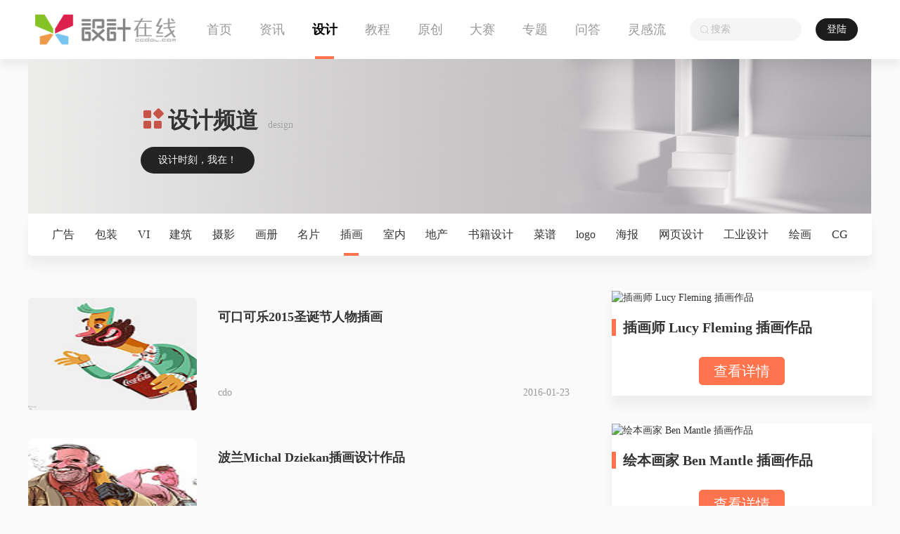

--- FILE ---
content_type: text/html
request_url: http://www.ccdol.com/sheji/chahua/index_99.html
body_size: 3911
content:
<!DOCTYPE html PUBLIC "-//W3C//DTD XHTML 1.0 Transitional//EN" "http://www.w3.org/TR/xhtml1/DTD/xhtml1-transitional.dtd">
<html xmlns="http://www.w3.org/1999/xhtml">
<head>
<meta http-equiv="Content-Type" content="text/html;charset=gb2312" />
<title>插画 - 设计在线</title>
<meta name="keywords" content="插画,插画设计" />
<meta name="description" content="介绍世界流行前沿插画设计作品" />
<link rel="stylesheet" type="text/css" href="/assets/plugs/bootstrap/css/bootstrap.css" />
<link rel="stylesheet" type="text/css" href="/skin_2021/css/public.css?1757286659" />

<script type="text/javascript" src="http://www.ccdol.com/skin_2021/js/jquery.js"></script>
<script type="text/javascript" src="http://www.ccdol.com/skin_2021/js/jquery.form.min.js"></script>
<script type="text/javascript" src="http://www.ccdol.com/assets/plugs/bootstrap/js/bootstrap.js"></script>
<script type="text/javascript" src="http://www.ccdol.com/skin_2021/extra/layer/layer.js"></script>
<script type="text/javascript" src="http://www.ccdol.com/skin_2021/js/doT.min.js"></script>
<script type="text/javascript" src="http://www.ccdol.com/skin_2021/js/public.js?1757286659"></script>
<link type="text/css" rel="stylesheet" href="/skin_2021/css/news-list.css?v=1757286659" />
</head>
<body>
<!--Header-->
<div class="header">
	<div class="wrap">
		<!--Logo-->
		<div class="logo"><a href="http://www.ccdol.com/"><img class="img" src="/skin_2021/images/logo.png"></a></div>
		
		<!--Navs-->
		<div class="navs">
			    <ul>
      <li><a href="http://www.ccdol.com/">首页</a></li>
      <li><a href="http://www.ccdol.com/hangye/">资讯</a></li>
      <li class="on"><a href="http://www.ccdol.com/sheji/">设计</a></li>
      <li><a href="http://www.ccdol.com/jiaocheng/">教程</a></li>
      <li><a href="http://www.ccdol.com/ZP/">原创</a></li>
      <li><a href="http://www.ccdol.com/events/">大赛</a></li>
      <li><a href="http://www.ccdol.com/zhuanti/">专题</a></li>
      <li><a href="http://www.ccdol.com/wenda/list_0.html">问答</a></li>
      <li><a href="http://www.ccdol.com/lingganliu/">灵感流</a></li>
    </ul>
		</div>
		
		<!--Search or Login-->
		<div class="other">
			<div class="search">
				<input type="search" class="search-keyword" placeholder="搜索">
			</div>
			
			<div class="login-info" id="loginInfo"></div>
		</div>
	</div>
</div>


<!--频道头部和栏目-->
<div class="wrap" >
	<div class="channel-top" style="background-image: url('/skin_2021/images/channel/inspiration.png');">
		<div class="title">
			<i class="ext-icon">&#xe658;</i>
			<span class="name">设计频道</span>
			<span class="alias">design</span>
		</div>
		<div class="desc">设计时刻，我在！</div>
	</div>
	
	     <ul class="channel-class many">
				<li class="">
		<a href="http://www.ccdol.com/sheji/pingmian/" data-classid="13">广告</a>
		</li>
				<li class="">
		<a href="http://www.ccdol.com/sheji/baozhuang/" data-classid="14">包装</a>
		</li>
				<li class="">
		<a href="http://www.ccdol.com/sheji/pinpai/" data-classid="15">VI</a>
		</li>
				<li class="">
		<a href="http://www.ccdol.com/sheji/huanyi/" data-classid="16">建筑</a>
		</li>
				<li class="">
		<a href="http://www.ccdol.com/sheji/sheying/" data-classid="17">摄影</a>
		</li>
				<li class="">
		<a href="http://www.ccdol.com/sheji/huace/" data-classid="33">画册</a>
		</li>
				<li class="">
		<a href="http://www.ccdol.com/sheji/mingpian/" data-classid="38">名片</a>
		</li>
				<li class="on">
		<a href="http://www.ccdol.com/sheji/chahua/" data-classid="39">插画</a>
		</li>
				<li class="">
		<a href="http://www.ccdol.com/sheji/shinei/" data-classid="40">室内</a>
		</li>
				<li class="">
		<a href="http://www.ccdol.com/sheji/dichan/" data-classid="41">地产</a>
		</li>
				<li class="">
		<a href="http://www.ccdol.com/sheji/zhuangzheng/" data-classid="42">书籍设计</a>
		</li>
				<li class="">
		<a href="http://www.ccdol.com/sheji/caipu/" data-classid="43">菜谱</a>
		</li>
				<li class="">
		<a href="http://www.ccdol.com/sheji/biaozhi/" data-classid="45">logo</a>
		</li>
				<li class="">
		<a href="http://www.ccdol.com/sheji/haibao/" data-classid="46">海报</a>
		</li>
				<li class="">
		<a href="http://www.ccdol.com/sheji/wangyesheji/" data-classid="69">网页设计</a>
		</li>
				<li class="">
		<a href="http://www.ccdol.com/sheji/gongyesheji/" data-classid="70">工业设计</a>
		</li>
				<li class="">
		<a href="http://www.ccdol.com/sheji/huihua/" data-classid="103">绘画</a>
		</li>
				<li class="">
		<a href="http://www.ccdol.com/sheji/xinrui/" data-classid="44">CG</a>
		</li>
					 </ul>
</div>

<!--列表-->
<div class="wrap mt-20 list-box">
	
	<div class="list-left">
		<div class="news-list" id="newsList">
			
			
			<div class="item">
				<div class="pic"><a href="http://www.ccdol.com/sheji/chahua/18036.html" target="_blank" title="可口可乐2015圣诞节人物插画"><img src="http://image.ccdol.com/sheji/chahua/2016-01-23/25c18f84d1158010f39da8caeb1276d6.jpg" alt="可口可乐2015圣诞节人物插画"></a></div>
				<div class="detail">
					<div class="title ellipsis"><a href="http://www.ccdol.com/sheji/chahua/18036.html" target="_blank" title="可口可乐2015圣诞节人物插画">可口可乐2015圣诞节人物插画</a></div>
					<div class="desc ellipsis2"> </div>
					<div class="extra">
						<div class="name">cdo</div>
						<div class="time">2016-01-23</div>
					</div>
				</div>
			</div>
			
			
			<div class="item">
				<div class="pic"><a href="http://www.ccdol.com/sheji/chahua/18026.html" target="_blank" title="波兰Michal Dziekan插画设计作品"><img src="http://image.ccdol.com/sheji/chahua/2016-01-22/53f699ef65331169471c4aed3f8ff8c3.jpg" alt="波兰Michal Dziekan插画设计作品"></a></div>
				<div class="detail">
					<div class="title ellipsis"><a href="http://www.ccdol.com/sheji/chahua/18026.html" target="_blank" title="波兰Michal Dziekan插画设计作品">波兰Michal Dziekan插画设计作品</a></div>
					<div class="desc ellipsis2"> </div>
					<div class="extra">
						<div class="name">cdo</div>
						<div class="time">2016-01-22</div>
					</div>
				</div>
			</div>
			
			
			<div class="item">
				<div class="pic"><a href="http://www.ccdol.com/sheji/chahua/17995.html" target="_blank" title="暴力的故事插画"><img src="http://image.ccdol.com/sheji/chahua/2016-01-20/0115c007a96cd86e636e739d2a11d95e.jpg" alt="暴力的故事插画"></a></div>
				<div class="detail">
					<div class="title ellipsis"><a href="http://www.ccdol.com/sheji/chahua/17995.html" target="_blank" title="暴力的故事插画">暴力的故事插画</a></div>
					<div class="desc ellipsis2"> </div>
					<div class="extra">
						<div class="name">cdo</div>
						<div class="time">2016-01-20</div>
					</div>
				</div>
			</div>
			
			
			<div class="item">
				<div class="pic"><a href="http://www.ccdol.com/sheji/chahua/17987.html" target="_blank" title="30个漂亮的性感女孩插画"><img src="http://image.ccdol.com/sheji/chahua/2016-01-19/e757f03ec25b18c939ed9f5c0250ec89.jpg" alt="30个漂亮的性感女孩插画"></a></div>
				<div class="detail">
					<div class="title ellipsis"><a href="http://www.ccdol.com/sheji/chahua/17987.html" target="_blank" title="30个漂亮的性感女孩插画">30个漂亮的性感女孩插画</a></div>
					<div class="desc ellipsis2"> </div>
					<div class="extra">
						<div class="name">cdo</div>
						<div class="time">2016-01-19</div>
					</div>
				</div>
			</div>
			
			
			<div class="item">
				<div class="pic"><a href="http://www.ccdol.com/sheji/chahua/17951.html" target="_blank" title="敏捷的狐狸"><img src="http://image.ccdol.com/sheji/chahua/2016-01-15/db99a14fc66bcecbcb35edf559a14c4d.jpg" alt="敏捷的狐狸"></a></div>
				<div class="detail">
					<div class="title ellipsis"><a href="http://www.ccdol.com/sheji/chahua/17951.html" target="_blank" title="敏捷的狐狸">敏捷的狐狸</a></div>
					<div class="desc ellipsis2"> </div>
					<div class="extra">
						<div class="name">cdo</div>
						<div class="time">2016-01-15</div>
					</div>
				</div>
			</div>
			
			
			<div class="item">
				<div class="pic"><a href="http://www.ccdol.com/sheji/chahua/17912.html" target="_blank" title="20+优秀的创意插图设计"><img src="http://image.ccdol.com/sheji/chahua/2016-01-12/11db9ed7e7b8a5d4fff8eff45214b7b5.jpg" alt="20+优秀的创意插图设计"></a></div>
				<div class="detail">
					<div class="title ellipsis"><a href="http://www.ccdol.com/sheji/chahua/17912.html" target="_blank" title="20+优秀的创意插图设计">20+优秀的创意插图设计</a></div>
					<div class="desc ellipsis2"> </div>
					<div class="extra">
						<div class="name">cdo</div>
						<div class="time">2016-01-12</div>
					</div>
				</div>
			</div>
			
			
			<div class="item">
				<div class="pic"><a href="http://www.ccdol.com/sheji/chahua/17901.html" target="_blank" title="香港郝柏村插画设计作品"><img src="http://image.ccdol.com/sheji/chahua/2016-01-11/bd997a81d261579947f30c5131809a38.jpg" alt="香港郝柏村插画设计作品"></a></div>
				<div class="detail">
					<div class="title ellipsis"><a href="http://www.ccdol.com/sheji/chahua/17901.html" target="_blank" title="香港郝柏村插画设计作品">香港郝柏村插画设计作品</a></div>
					<div class="desc ellipsis2"> </div>
					<div class="extra">
						<div class="name">cdo</div>
						<div class="time">2016-01-11</div>
					</div>
				</div>
			</div>
			
			
			<div class="item">
				<div class="pic"><a href="http://www.ccdol.com/sheji/chahua/17900.html" target="_blank" title="海蒂纽曼惊人的城市剪纸艺术"><img src="http://image.ccdol.com/sheji/chahua/2016-01-11/6fcde6c1779ae5b1161e4ef5e5d36f67.jpg" alt="海蒂纽曼惊人的城市剪纸艺术"></a></div>
				<div class="detail">
					<div class="title ellipsis"><a href="http://www.ccdol.com/sheji/chahua/17900.html" target="_blank" title="海蒂纽曼惊人的城市剪纸艺术">海蒂纽曼惊人的城市剪纸艺术</a></div>
					<div class="desc ellipsis2"> </div>
					<div class="extra">
						<div class="name">cdo</div>
						<div class="time">2016-01-11</div>
					</div>
				</div>
			</div>
			
			
			<div class="item">
				<div class="pic"><a href="http://www.ccdol.com/sheji/chahua/17884.html" target="_blank" title="法国插画师Tom Haugomat插画作品"><img src="http://image.ccdol.com/sheji/chahua/2016-01-09/99a7afb8d48d0381c30f329cc61ef455.jpg" alt="法国插画师Tom Haugomat插画作品"></a></div>
				<div class="detail">
					<div class="title ellipsis"><a href="http://www.ccdol.com/sheji/chahua/17884.html" target="_blank" title="法国插画师Tom Haugomat插画作品">法国插画师Tom Haugomat插画作品</a></div>
					<div class="desc ellipsis2"> </div>
					<div class="extra">
						<div class="name">cdo</div>
						<div class="time">2016-01-09</div>
					</div>
				</div>
			</div>
			
			
			<div class="item">
				<div class="pic"><a href="http://www.ccdol.com/sheji/chahua/17883.html" target="_blank" title="伦敦South酒店的插画风格海报设计"><img src="http://image.ccdol.com/sheji/chahua/2016-01-09/13337f2c406526483b37b7ad412bfb7e.jpg" alt="伦敦South酒店的插画风格海报设计"></a></div>
				<div class="detail">
					<div class="title ellipsis"><a href="http://www.ccdol.com/sheji/chahua/17883.html" target="_blank" title="伦敦South酒店的插画风格海报设计">伦敦South酒店的插画风格海报设计</a></div>
					<div class="desc ellipsis2"> </div>
					<div class="extra">
						<div class="name">cdo</div>
						<div class="time">2016-01-09</div>
					</div>
				</div>
			</div>
			
		</div>
		<div class="pages">
			<ul><div class='epages'><a href="http://www.ccdol.com/sheji/chahua/index.html">首页</a>&nbsp;<a href="http://www.ccdol.com/sheji/chahua/index_98.html">上一页</a><a href="http://www.ccdol.com/sheji/chahua/index_97.html">97</a><a href="http://www.ccdol.com/sheji/chahua/index_98.html">98</a><b>99</b><a href="http://www.ccdol.com/sheji/chahua/index_100.html">100</a><a href="http://www.ccdol.com/sheji/chahua/index_101.html">101</a><a href="http://www.ccdol.com/sheji/chahua/index_102.html">102</a><a href="http://www.ccdol.com/sheji/chahua/index_103.html">103</a><a href="http://www.ccdol.com/sheji/chahua/index_104.html">104</a><a href="http://www.ccdol.com/sheji/chahua/index_105.html">105</a><a href="http://www.ccdol.com/sheji/chahua/index_106.html">106</a><a href="http://www.ccdol.com/sheji/chahua/index_100.html">下一页</a><a href="http://www.ccdol.com/sheji/chahua/index_146.html">尾页</a></div></ul>
		</div>
	</div>
	
	<div class="list-right">
		
		<!--头条/推荐-->
		<div class="common-box topic-box">
			<div class="con">
								<div class="item shadow-box-b mt-30 mb-10">
					<div class="pic"><a href="http://www.ccdol.com/sheji/chahua/35045.html" target="_blank" title="插画师 Lucy Fleming 插画作品"><img src="http://www.ccdol.com/d/file/sheji/chahua/2023-12-29/77a401827f0fdfc3bf9d5b731329bc5a.jpg" alt="插画师 Lucy Fleming 插画作品"></a></div>
					<div class="detail">
						<div class="news-title ellipsis"><a href="http://www.ccdol.com/sheji/chahua/35045.html" target="_blank" title="插画师 Lucy Fleming 插画作品">插画师 Lucy Fleming 插画作品</a></div>
						<div class="describe">
													</div>
						<div class="foot">
							<a class="new-btn new-btn-sm btn-no-circle" href="http://www.ccdol.com/sheji/chahua/35045.html" target="_blank" title="插画师 Lucy Fleming 插画作品">查看详情</a>
						</div>
					</div>
				</div>
								<div class="item shadow-box-b mt-30 mb-10">
					<div class="pic"><a href="http://www.ccdol.com/sheji/chahua/35044.html" target="_blank" title="绘本画家 Ben Mantle 插画作品"><img src="http://www.ccdol.com/d/file/sheji/chahua/2023-12-29/7c8204be0175308a3fcdad2807deea70.jpg" alt="绘本画家 Ben Mantle 插画作品"></a></div>
					<div class="detail">
						<div class="news-title ellipsis"><a href="http://www.ccdol.com/sheji/chahua/35044.html" target="_blank" title="绘本画家 Ben Mantle 插画作品">绘本画家 Ben Mantle 插画作品</a></div>
						<div class="describe">
													</div>
						<div class="foot">
							<a class="new-btn new-btn-sm btn-no-circle" href="http://www.ccdol.com/sheji/chahua/35044.html" target="_blank" title="绘本画家 Ben Mantle 插画作品">查看详情</a>
						</div>
					</div>
				</div>
								<div class="item shadow-box-b mt-30 mb-10">
					<div class="pic"><a href="http://www.ccdol.com/sheji/chahua/33088.html" target="_blank" title="2022 JIA（日本插画家协会）日本插画大奖获奖作品"><img src="http://www.ccdol.com/d/file/sheji/chahua/2022-08-10/2b6abdcd1cafb21582081ff42b9f7fcf.jpg" alt="2022 JIA（日本插画家协会）日本插画大奖获奖作品"></a></div>
					<div class="detail">
						<div class="news-title ellipsis"><a href="http://www.ccdol.com/sheji/chahua/33088.html" target="_blank" title="2022 JIA（日本插画家协会）日本插画大奖获奖作品">2022 JIA（日本插画家协会）日本插画大奖获奖作品</a></div>
						<div class="describe">
							2022年获奖作品由来自38个国家近千幅..						</div>
						<div class="foot">
							<a class="new-btn new-btn-sm btn-no-circle" href="http://www.ccdol.com/sheji/chahua/33088.html" target="_blank" title="2022 JIA（日本插画家协会）日本插画大奖获奖作品">查看详情</a>
						</div>
					</div>
				</div>
								<div class="item shadow-box-b mt-30 mb-10">
					<div class="pic"><a href="http://www.ccdol.com/sheji/chahua/32849.html" target="_blank" title="欧洲 iJUNGLE 插画奖获奖作品"><img src="http://www.ccdol.com/d/file/sheji/chahua/2022-06-16/eb04c59f0254574293dd441858887077.jpg" alt="欧洲 iJUNGLE 插画奖获奖作品"></a></div>
					<div class="detail">
						<div class="news-title ellipsis"><a href="http://www.ccdol.com/sheji/chahua/32849.html" target="_blank" title="欧洲 iJUNGLE 插画奖获奖作品">欧洲 iJUNGLE 插画奖获奖作品</a></div>
						<div class="describe">
							01/2022年世界插画奖 01.Alona millg..						</div>
						<div class="foot">
							<a class="new-btn new-btn-sm btn-no-circle" href="http://www.ccdol.com/sheji/chahua/32849.html" target="_blank" title="欧洲 iJUNGLE 插画奖获奖作品">查看详情</a>
						</div>
					</div>
				</div>
							</div>
		</div>
		
	</div>
	
</div>

<div class="wrap ad-595-wrap" style="margin: 50px auto;">
		<div class="ad-595"><a href="#" target="_blank"><img src="/static/ad/595-160-2.jpg"></a></div>
		<div class="ad-595"><a href="#" target="_blank"><img src="/static/ad/595-160-1.jpg"></a></div>
	</div>

 <script>
var classid='list1';
</script>
<div class="footer">
	<div class="wrap">
		<div class="footer-left">
			<div class="pic"><img src="/skin_2021/images/logo.png"></div>
			<div class="share-ways">
				<a href="javascript:;" class="way" data-action="shareWeixin" data-url="http://www.ccdol.com"><span class="ext-icon wx">&#xe60e;</span></a>
				<a href="http://service.weibo.com/share/share.php?url=http://www.ccdol.com&title=%C9%E8%BC%C6%D4%DA%CF%DF&pic=http://www.ccdol.com/skin_2021/images/logo.png" class="way" target="_blank"><span class="ext-icon wb">&#xe60c;</span></a>
				<a href="http://connect.qq.com/widget/shareqq/index.html?url=http://www.ccdol.com&sharesource=qzone&title=%C9%E8%BC%C6%D4%DA%CF%DF&pics=http://www.ccdol.com/skin_2021/images/logo.png" class="way" target="_blank"><span class="ext-icon qq">&#xe63e;</span></a>
			</div>
		</div>
		<div class="footer-right">
			<div class="footer-link">
								<a href="http://www.ccdol.com/about/contact.html" target="_blank" title="关于我们">关于我们</a> 
								<a href="http://www.ccdol.com/about/promise.html" target="_blank" title="免责申明">免责申明</a> 
								<a href="http://www.ccdol.com/about/friends.html" target="_blank" title="合作政策">合作政策</a> 
								<a href="http://www.ccdol.com/about/contactus.html" target="_blank" title="联系我们">联系我们</a> 
								<a href="/about/friendlink.html" target="_blank" title="友情链接">友情链接</a> 
								<a href="http://www.ccdol.com/about/help.html" target="_blank" title="帮助中心">帮助中心</a> 
							</div>
			
			
			<div class="copyright">
			<p>设计在线&nbsp;&copy;&nbsp;CopyRight All 2025 <a href="http://www.ccdol.com/" title="设计在线">www.ccdol.com </a>保留所有权利 </a>&nbsp;北京雪浪文化创意有限公司</p>
			
			<p><a href="http://beian.miit.gov.cn/#/Integrated/recordQuery" rel="nofollow" target="_blank">冀ICP备2025101974号-1 &nbsp;&nbsp;</a>联系Email:<a href="mailto:ccdol@sina.com">ccdol@sina.com</a></p>
			<p></p>
			</div>
		</div>
			
	</div>
</div>


</body>
</html>

--- FILE ---
content_type: text/html; charset=utf-8
request_url: http://www.ccdol.com/action/member/getMemberInfo
body_size: 518
content:
{"code":"1","data":"","msg":"\u64cd\u4f5c\u6210\u529f"}

--- FILE ---
content_type: text/html; charset=utf-8
request_url: http://www.ccdol.com/action/member/counts
body_size: 491
content:
{"msg":"\u672a\u767b\u9646"}

--- FILE ---
content_type: text/css
request_url: http://www.ccdol.com/skin_2021/css/public.css?1757286659
body_size: 4588
content:
@font-face{font-family:'iconfont';src:url("//at.alicdn.com/t/font_2650537_9swwmg7g4qm.woff2?t=1641800785357") format("woff2"),url("//at.alicdn.com/t/font_2650537_9swwmg7g4qm.woff?t=1641800785357") format("woff"),url("//at.alicdn.com/t/font_2650537_9swwmg7g4qm.ttf?t=1641800785357") format("truetype")}*{box-sizing:border-box;font-family:'webfont','Open Sans',"PingFang SC","Hiragino Sans GB","WenQuanYi Micro Hei","Microsoft Yahei"}html,body,h1,h2,h3,h4,h5,h6,hr,p,blockquote,dl,dt,dd,ul,ol,li,pre,form,fieldset,legend,button,input,textarea,th,td{margin:0;padding:0}address,cite,dfn,em,var,i{font-style:normal}ul,ol,dl,li{list-style:none}body{background:#FAFAFA}::placeholder{color:#bbb !important}.wrap{width:1200px;margin:0 auto;position:relative}a{color:#333;text-decoration:none}a:hover,a:focus{color:#FF734D;text-decoration:none}a.primary{color:#FF734D}a.primary:hover{color:#333}*:focus,*:active:focus{outline:none !important}.layui-layer-page *{box-sizing:content-box}.ext-icon{font-family:"iconfont" !important;font-style:normal;display:inline-block}::-webkit-input-placeholder{color:#bbb}.bold{font-weight:bold}.primary-color{color:#FF734D}.W-50{width:50%}.W-100{width:100%}.w-40{width:40px}.w-50{width:50px}.w-60{width:60px}.w-80{width:80px}.w-100{width:100px}.w-120{width:120px}.w-130{width:130px}.w-200{width:200px}.w-300{width:300px}.w-400{width:400px}.w-500{width:500px}.pd-10{padding:10px}.pd-20{padding:20px}.pl-0{padding-left:0}.pt-10{padding-top:10px}.pl-10{padding-left:10px}.pl-20{padding-left:20px}.pr-10{padding-right:10px}.pr-20{padding-right:20px}.pb-10{padding-bottom:10px}.pt-0{padding-top:0}.pb-0{padding-bottom:0}.m-10{margin:10px}.m-15{margin:15px}.mt-0{margin-top:0px}.mt-3{margin-top:3px}.mt-5{margin-top:5px}.mt-10{margin-top:10px}.mt-20{margin-top:20px}.mt-30{margin-top:30px}.mt-40{margin-top:40px}.mt-50{margin-top:50px}.mr-0{margin-right:0px}.mr-3{margin-right:3px}.mr-5{margin-right:5px}.mb-3{margin-bottom:3px}.mb-5{margin-bottom:5px}.mb-10{margin-bottom:10px}.mb-20{margin-bottom:20px}.mb-30{margin-bottom:30px}.mb-50{margin-bottom:50px}.ml-3{margin-left:3px}.ml-5{margin-left:5px}.ml-10{margin-left:10px}.mr-10{margin-right:10px}.mr-20{margin-right:20px}.bold{font-weight:bold}.no-bold{font-weight:normal}.fs-10{font-size:24rpx;transform:scale(0.83);display:inline-block}.fs-11{font-size:24rpx;transform:scale(0.916)}.fs-12{font-size:24rpx}.fs-13{font-size:26rpx}.fs-14{font-size:28rpx}.fs-15{font-size:30rpx}.fs-16{font-size:32rpx}.fs-17{font-size:34rpx}.fs-18{font-size:36rpx}.fs-20{font-size:40rpx}.white{color:#fff}.black{color:#000}.gray{color:#ccc}.grey{color:#999 !important}.red{color:#ff5a5f}.orange{color:#F60}.green{color:#690}.cyan{color:#1ba9ba}.blue{color:#1BCBDB}.purple{color:#66C}.pink{color:#C69}.yellow{color:#FFE45C}.under-line,.above-line,.left-line{position:relative}.under-line:after,.above-line:before{position:absolute;right:0;bottom:-1px;left:0;height:1px !important;content:'';-webkit-transform:scaleY(0.5);transform:scaleY(0.5);background-color:#e2e2e2}.above-line:before{top:-1px;bottom:auto}.left-line:before{position:absolute;left:0;bottom:0;width:1px !important;height:100%;content:'';-webkit-transform:scaleX(0.5);transform:scaleX(0.5);background-color:#e2e2e2}.shadow-box{padding:0 40px;box-shadow:rgba(0,0,0,0.05) 0px 0px 8px;background:#FFFFFF;box-sizing:border-box;border-radius:20px}.shadow-box-b{box-shadow:rgba(0,0,0,0.05) 0px 15px 15px;background:#FFFFFF;box-sizing:border-box}.white-box{padding:40px;background:#fff;position:relative}.white-box:after,.white-box:before{position:absolute;right:0;bottom:-1px;left:0;height:1px;content:'';-webkit-transform:scaleY(0.5);transform:scaleY(0.5);background-color:#f0f0f0}.circle-box{background-color:#fff;margin-top:30px;border-radius:16px;padding:40px 0}.ellipsis{overflow:hidden;text-overflow:ellipsis;display:-webkit-box;-webkit-box-orient:vertical;-webkit-line-clamp:1;word-break:break-all}.ellipsis2{overflow:hidden;text-overflow:ellipsis;display:-webkit-box;-webkit-box-orient:vertical;-webkit-line-clamp:2;word-break:break-all}.ellipsis3{overflow:hidden;text-overflow:ellipsis;display:-webkit-box;-webkit-box-orient:vertical;-webkit-line-clamp:3;word-break:break-all}.t-right{text-align:right}.t-left{text-align:right}.t-center{text-align:center}.flexs{display:-webkit-box !important;display:-webkit-flex !important;display:flex !important}.flex{flex:1 !important}.flex-auto{flex:auto !important}.flex-space-between{flex:auto !important}.items-center{-webkit-box-align:center;-webkit-align-items:center;align-items:center}input[type=checkbox],input[type=radio]{opacity:0;position:absolute;z-index:1;width:18px;height:18px;cursor:pointer}input[type=checkbox]+.lbl,input[type=radio]+.lbl{position:relative;display:inline-block;margin:0;line-height:20px;min-height:18px;min-width:18px;cursor:pointer}input[type=checkbox]+.lbl::before,input[type=radio]+.lbl::before{cursor:pointer;font-family:'iconfont';font-weight:normal;font-size:12px;color:#FFF;content:"\a0";background-color:#FAFAFA;border:1px solid #c8c8c8;box-shadow:0 1px 2px rgba(0,0,0,0.05);border-radius:3px;display:inline-block;text-align:center;height:16px;line-height:16px;min-width:16px;margin-right:8px;position:relative;top:-1px}input[type=checkbox]:checked+.lbl::before,input[type=radio]:checked+.lbl::before{display:inline-block;content:'\e66e';color:#FFF;background-color:#FF734D;border-color:#FF734D;box-shadow:0 1px 2px rgba(0,0,0,0.05),inset 0px -15px 10px -12px rgba(0,0,0,0.05),inset 15px 10px -12px rgba(255,255,255,0.1)}textarea{padding:10px;border:1px solid #e2e2e2}.form-control[disabled]{opacity:0.6}.lbl-large{line-height:24px !important;min-height:24px !important;min-width:24px !important}.lbl-large::before{height:22px !important;line-height:22px !important;min-width:22px !important}.new-btn{background-color:#FF734D;border-radius:24px;height:47px;line-height:47px;padding:0 20px;color:#fff;font-size:18px;border:1px solid #FF734D;display:inline-block;text-align:center}.new-btn:hover{opacity:0.7}.new-btn:hover,.new-btn:focus,.new-btn:active{color:#fff}.new-btn:active{box-shadow:inset 0 3px 5px rgba(0,0,0,0.1)}.new-btn.new-btn-sm{height:40px;line-height:38px;font-size:20px;border-radius:5px}.new-btn.new-btn-mini{height:30px;line-height:28px;font-size:14px;border-radius:5px;padding:0 10px}.new-btn.new-btn-lg{height:60px;line-height:60px;font-size:24px;padding:0 40px;border-radius:30px}.new-btn.btn-line{background:none;border-color:#FF734D;color:#FF734D}.new-btn.btn-line:hover,.new-btn.btn-line:focus,.new-btn.btn-line:active{color:#FF734D}.new-btn.btn-block{width:100%}.new-btn.btn-normal{border-radius:4px}.new-btn.btn-white{background-color:#fff;border-color:#bbb;color:#333}.new-btn.btn-white:hover,.new-btn.btn-white:focus,.new-btn.btn-white:active{color:#333}.new-btn[disabled]{opacity:0.5}.spin{animation:spin 2s infinite linear}@keyframes spin{0%{transform:rotate(0deg)}100%{transform:rotate(359deg)}}.list-empty{text-align:center;padding:50px}.list-empty::before{content:'\e60b';font-family:'iconfont';display:block;font-size:100px;color:#ccc}.list-empty::after{content:'暂时没有相关内容';display:inline-block;font-size:24px;color:#ccc}.load-more{text-align:center;margin-top:20px;font-size:18px;line-height:30px;position:relative}.load-more::before{font-size:22px;font-family:'iconfont';display:inline-block;vertical-align:top;margin-right:5px}.load-more.load{color:#FF734D}.load-more.load::before{content:'\e699';animation:spin 2s infinite linear;font-size:40px}.load-more.all{color:#ccc}.load-more.all::before{color:#ccc;content:'\e613';margin-right:10px}.load-more.next{width:200px;cursor:pointer;border-radius:20px;border:1px solid #FF734D;padding:5px 10px;margin:0 auto;color:#FF734D}.load-more.next::before{content:'\e601'}.epages{margin-top:60px}.epages b,.epages a{height:32px;min-width:32px;line-height:32px;padding:0 5px;text-align:center;display:inline-block;margin-right:8px;border-radius:6px;font-size:14px;border:1px solid #D3D8E1}.epages b,.epages a:hover{background-color:#DDE1EA;color:#FF734D}.pages{margin-top:30px}.pages li{display:inline-block;min-width:45px;height:45px;padding:5px;line-height:35px;border-radius:10px;text-align:center;border:1px solid #D3D8E1;margin-right:10px;font-size:18px}.pages li.prev,.pages li.next{min-width:60px}.pages li.active{background:#505050;border-color:#505050;color:#FFF}.pages li.disabled{opacity:0.5}.pages li a{display:inline-block;width:100%;height:35px}.header{width:100%;box-shadow:0 10px 10px rgba(0,0,0,0.05);background-color:#fff}.header.fiexd{position:fixed;z-index:10000;top:0}.header .wrap{display:flex;align-items:center;height:84px}.header .logo{flex:1;max-width:220px;padding:10px}.header .logo .img{width:200px}.header .navs{flex:auto;padding:0 15px}.header .navs ul{display:flex;align-items:center;height:84px}.header .navs ul li{height:84px;line-height:84px;text-align:center;flex:auto;padding:0 5px;position:relative}.header .navs ul li a{font-size:18px;color:#999}.header .navs ul li a:hover{color:#FF734D}.header .navs ul li.on a{opacity:1;font-weight:bold;color:#000}.header .navs ul li.on::after{content:"";position:absolute;border-bottom:4px solid #FF734D;width:35%;bottom:0;left:32%}.header .other{flex:1;max-width:500px;align-items:center;display:flex;text-align:right}.header .other .member-drop-menu{right:30px;top:calc(100% + 10px);left:inherit}.header .other .member-drop-menu::before{position:absolute;content:'\e600';font-family:'iconfont';color:#fff;right:12px;top:-12px;font-size:12px;text-shadow:rgba(0,0,0,0.15) 1px 0 0,#fff 0 1px 0,rgba(0,0,0,0.15) -1px 0 0,rgba(0,0,0,0.15) 0 -1px 0}.header .other .search{flex:auto;position:relative}.header .other .search::before{position:absolute;content:'\e621';font-family:'iconfont';display:inline-block;height:18px;width:18px;left:10px;top:7px;color:#ccc}.header .other .search .search-keyword{padding-left:30px;width:100%;height:32px;background-color:#f5f5f5;color:#1C1C1C;border-radius:16px;border:none}.header .other .login-info{flex:1;min-width:100px;max-width:100px;text-align:center}.header .other .login-info .login-btn{display:inline-block;width:60px;height:32px;line-height:32px;background:#1C1C1C;border-radius:16px;color:#FFFFFF}.header .other .login-info .login-btn:active{opacity:0.7}.header .other .login-info .member-drop-menu .name{font-weight:bold;padding:0 20px;font-size:16px}.header .other .login-info .member-drop-menu li a{line-height:25px;font-size:12px}.header .other .login-info .member-drop-menu li a .badge{margin-left:10px;background-color:#F60;color:#fff}.header .other .login-info .avatar{display:inline-block}.header .other .login-info .avatar img{background-color:#e8e8e8;border-radius:50%;width:46px;height:46px}.footer{margin-top:30px;background-color:#232222;height:200px;padding:25px 0}.footer .wrap{display:flex;align-items:center}.footer .footer-left{flex:1;display:flex;align-items:center}.footer .footer-left .pic{max-width:230px;min-width:230px;flex:1}.footer .footer-left .share-ways{margin-left:30px;flex:auto}.footer .footer-left .share-ways .way{color:#fff;margin-right:40px;font-size:32px}.footer .footer-left .share-ways .way:hover{color:#FF734D}.footer .footer-right{flex:1}.footer .footer-right .footer-link{margin-top:30px}.footer .footer-right .footer-link a{font-size:16px;color:#f5f5f5;margin-right:25px}.footer .footer-right .footer-link a:hover{color:#FF734D}.footer .footer-right .copyright{margin-top:20px}.footer .footer-right .copyright p{padding:5px 0;line-height:20px;color:#999}.footer .footer-right .copyright p a{color:#999}.login-box{display:flex}.login-box .ad{flex:1;max-width:400px}.login-box .ad img{height:500px}.login-box .con{padding:40px 50px;flex:auto}.login-box .con *{box-sizing:border-box}.login-box .con h3{margin-bottom:20px;font-size:22px}.login-box .con .form-item{margin-top:30px}.login-box .con .form-item.links{font-size:14px}.login-box .con .form-item.links .link{color:#ccc}.login-box .con .form-item.links .link a{margin:0 10px;color:#FF734D;position:relative}.login-box .con .form-item.links .link a:hover{color:#333333}.login-box .con .form-item .login-input{padding:0 10px;height:60px;line-height:60px;border:1px solid #E2E2E2;border-radius:10px;background-color:#F8F8F8;font-size:18px;width:100%;transition:all 0.3s ease-in 0s}.login-box .con .form-item .login-input:focus{border-color:#FF734D;background-color:#fff}.register-box .con .form-item{margin-top:22px}.register-box .con .form-item .login-input{height:48px;line-height:48px}.register-box .con .form-item .new-btn{height:50px;line-height:50px}.register-box .con .key-item{display:flex;align-items:center}.register-box .con .key-item .key-view{margin-left:10px;flex:1;max-width:120px;min-width:120px}.register-box .con .key-item .key-view img{width:120px;height:48px}.channel-top{width:100%;height:220px;padding-top:60px;padding-left:160px;background-repeat:no-repeat}.channel-top .title .ext-icon{color:#C75547;font-size:35px}.channel-top .title .name{font-weight:bold;font-size:32px;margin-right:10px;text-shadow:0 0 1px #fff}.channel-top .title .alias{font-size:14px;color:#999;text-shadow:0 0 1px #fff}.channel-top .desc{margin-top:15px;background-color:#232323;padding:0 25px;height:38px;line-height:38px;color:#fff;display:inline-block;border-radius:20px}.channel-class{padding:0 20px;background-color:#fff;border-bottom-left-radius:5px;border-bottom-right-radius:5px;box-shadow:rgba(0,0,0,0.05) 0px 15px 15px}.channel-class li{padding:0 20px;text-align:center;position:relative;display:inline-block}.channel-class li.empty{min-width:150px}.channel-class li a{display:inline-block;line-height:60px;width:100%;font-size:16px}.channel-class li a:hover{color:#FF734D}.channel-class li.on::after{content:"";position:absolute;border-bottom:4px solid #FF734D;width:35%;bottom:0;left:32%}.channel-class.many{display:flex}.channel-class.many li{padding:0 5px;flex:auto}.channel-class.many li.flex-min{max-width:90px}[data-action="follow"].active,[data-action="follow"].mutual{opacity:0.7}[data-action="follow"]::before{margin-right:5px;font-family:'iconfont';font-size:17px;display:inline-block;content:'\e620'}[data-action="follow"].active::before{content:'\e672'}[data-action="follow"].mutual::before{content:'\e655'}.common-box h3.title{font-size:24px;font-weight:bold;line-height:40px;margin-bottom:10px;position:relative}.common-box h3.title .more{position:absolute;right:0;top:0;font-size:16px;font-weight:normal}.common-box h3.title .more::after{content:'\e6a7';font-family:'iconfont'}.topic-box{color:#333}.topic-box .item{display:inline-block;width:100%}.topic-box .item .pic{position:relative}.topic-box .item .pic img{border-top-left-radius:5px;border-top-right-radius:5px;width:370px;height:calc(370px / 1.5)}.topic-box .item .pic .views{position:absolute;left:20px;bottom:20px;font-size:22px;color:#fff;text-shadow:0 0 1px #000}.topic-box .item .detail .news-title{font-weight:bold;margin-top:20px;border-left:6px solid #FF734D;font-size:20px;height:24px;line-height:24px;padding-left:10px}.topic-box .item .detail .describe{color:#999;font-size:18px;padding:15px}.topic-box .item .detail .foot{text-align:center;padding-bottom:15px}.to-top{width:60px;height:60px;background-color:rgba(0,0,0,0.6);position:fixed;right:30px;bottom:280px;text-align:center;z-index:100000}.to-top::before{font-family:'iconfont';line-height:60px;font-size:40px;color:#fff;content:'\e691'}.ad-595-wrap{display:flex;justify-content:space-between}.ad-595-wrap .ad-595{max-width:595px}.ad-595-wrap .ad-595 img{width:595px}


--- FILE ---
content_type: text/css
request_url: http://www.ccdol.com/skin_2021/css/news-list.css?v=1757286659
body_size: 468
content:
.list-box{display:flex}.list-box .list-left{flex:auto;margin-right:60px}.list-box .list-right{flex:1;max-width:370px;min-width:370px}.list-box .epages{margin-top:60px}.list-box .epages b,.list-box .epages a{height:32px;min-width:32px;line-height:32px;padding:0 5px;text-align:center;display:inline-block;margin-right:8px;border-radius:6px;font-size:14px;border:1px solid #D3D8E1}.list-box .epages b,.list-box .epages a:hover{background-color:#DDE1EA;color:#FF734D}.list-box .news-list .item{display:flex;margin-top:40px;align-items:center}.list-box .news-list .item .pic{flex:1;max-width:240px;margin-right:30px}.list-box .news-list .item .pic img{width:240px;height:160px;border-radius:5px}.list-box .news-list .item .detail{flex:1}.list-box .news-list .item .detail .title{font-weight:bold;font-size:18px}.list-box .news-list .item .detail .desc{font-size:16px;color:#999;line-height:24px;margin-top:15px;height:48px}.list-box .news-list .item .detail .extra{display:flex;margin-top:22px;font-size:14px;color:#999}.list-box .news-list .item .detail .extra .name{flex:1}.list-box .news-list .item .detail .extra .name a{color:#999 !important}.list-box .news-list .item .detail .extra .name a:hover{color:#FF734D !important}.list-box .news-list .item .detail .extra .time{flex:1;text-align:right}


--- FILE ---
content_type: application/x-javascript
request_url: http://www.ccdol.com/skin_2021/js/public.js?1757286659
body_size: 3317
content:

$(function(){
	
	//全局登陆事件
	$(document).on("click",'[data-query="login"]',function(){
		showLoginBox();
	})
	$(document).on("click",'.login-submit',function(){
		return login();
	})
	$(document).on("click",'.register-submit',function(){
		return register();
	})
	
	$(window).scroll(function() {
		var scrollY=$(document).scrollTop();
		// if(scrollY>80){
		// 	$('.header').addClass('fiexd');
		// }else{
		// 	$('.header').removeClass('fiexd');;
		// }
		
		if(scrollY>200){
			if($('.to-top').length==0){
				$('body').append('<a href="javascript:;" data-action="toTop" class="to-top"></a>')
			}else{
				$('.to-top').fadeIn();
			}
		}else{
			$('.to-top').fadeOut();
		}
	});
	
	//显示登陆信息
	showLoginInfo();
	
	//AJAX提交
	$(document).on('submit','.ajaxform',function(){
		var form=$(this);
		var successCall=form.data('success');
		var failCall=form.data('fail');
		form.ajaxSubmit({
			dataType:'JSON',
			success:function(res){
				if(res.code==1){
					return succeed(res.msg,function(){
						if(successCall=='reload'){
							location.reload();
						}else if(successCall=='back'){
							history.go(-1);
						}else if(successCall){
							eval(successCall+'(res)');
						}
					});
				}else{
					return fail(res.msg,function(){
						if(failCall=='reload'){
							location.reload();
						}else if(failCall=='back'){
							history.go(-1);
						}else if(failCall){
							eval(failCall+'(res)');
						}
					});
				}
			},
			error:function(res){
				return fail('请求出错，请稍候再试');
			}
		})
		return false;
	})
	
	
	//全局搜索框点击事件
	$(document).on("click",".search-keyword",function(e){
		$('.header .navs ul').hide();
		e.stopPropagation();
	})
	
	$(document).on("click",":not(.search-keyword)",function(e){
		$('.header .navs ul').show();
	})
	
	$(document).on("keyup",".search-keyword",function(e){
		if (e.keyCode == "13") {
			location.href="/so?k="+$(this).val()
			return false;
	　　}
	})
	
	$(document).on("focus",".search-keyword",function(){
		$(this).attr('placeholder','填写关键词，按回车进行搜索');
	})
	$(document).on("blur",".search-keyword",function(){
		$(this).attr('placeholder','搜索');
	})
	
	//点赞文章
	$(document).on("click",".set-like",function(){
		newsLike($(this));
	})
	
	
	//Action统一事件
	$(document).off("click","[data-action]").on("click","[data-action]",function(){
		var action=$(this).data("action");
		try {
			eval(action+"($(this))");
		} catch (e) {
			console.log('Function "' +action+'" has error:' + e.message)
		}
	})
	
	
})

function toTop(){
	$('html,body').animate({scrollTop: '0px'}, 500);
}

//获取模板
function getTpl(path){
	var defer = $.Deferred();
	$.get('/template/'+path+'.tpl',function(res){
		defer.resolve(res);
	});
	return defer;
}


//获取登陆会员信息
function getLoginMemberInfo(){
	return new Promise((resolve, reject) => {
		$.getJSON('/action/member/getMemberInfo',function(res){
			if(res.code==1){
				resolve(res.data);
			}else{
				return fail(res.msg);
			}
		});
	})
}

//显示登陆信息
function showLoginInfo(){
	getLoginMemberInfo().then(function(data){
		getTpl('login-info').then(function(tpl){
			var html=doT.template(tpl)({
				data:data
			})
			$("#loginInfo").html(html);
			updateMessageCount();
			$('#memberMenuWrap').on('show.bs.dropdown', function () {
				updateMessageCount();
			})
		});
	})
}

//更新私信数量
function updateMessageCount(){
	$.getJSON("/action/member/counts",function(res){
		if(res.code==1){
			if(res.data.message_count>0){
				$(".message_count").text(res.data.message_count).removeClass('hide');
			}else{
				$(".message_count").addClass('hide');
			}
			
			if(res.data.favourite_count>0){
				$(".favourite_count").text(res.data.favourite_count)
			}
			if(res.data.follow_count>0){
				$(".follow_count").text(res.data.follow_count)
			}
			if(res.data.fans_count>0){
				$(".fans_count").text(res.data.fans_count)
			}
			if(res.data.news_count>0){
				$(".news_count").text(res.data.news_count)
			}
			if(res.data.ask_count>0){
				$(".ask_count").text(res.data.ask_count)
			}
			
		}
	});
}

//显示登陆框
var loginWin;
var regWin;
function showLoginBox(){
	if(regWin){
		layer.close(regWin);
	}
	getTpl('login').then(function(tpl){
		loginWin = layer.open({
			type:1,
			title:false,
			// shadeClose:true,
			content:tpl,
			btn:'',
			area: ['800px', '500px']
		});
	});
}

function updateKey(obj){
	obj.attr('src','/action/key/generate?flag='+obj.data('flag') + '&k=' + Math.random());
}


function showRegisterBox(){
	if(loginWin){
		layer.close(loginWin);
	}
	getTpl('register').then(function(tpl){
		regWin = layer.open({
			type:1,
			title:false,
			// shadeClose:true,
			content:tpl,
			btn:'',
			success: function(layero, index){
			  updateKey($('[data-action="updateKey"]'));
			},
			area: ['800px', '500px']
		});
	});
}

//登陆
function login() {
	var btn = $(".login-submit");
	
	//用户名
	if ($("[name='username']").val() == "") {
		$("[name='username']").focus();
		return fail('请填写账号');
	}
	//密码
	if ($("[name='password']").val() == "") {
		$("[name='password']").focus();
		return fail('请填写密码');
	}


	//提交登陆
	btn.text("正在登陆...").attr('disabled',true);
	$("#formLogin").ajaxSubmit({
		dataType: "json",
		success: function(res) {
			if (res.code == 1) {
				showLoginInfo();
				layer.close(loginWin);
				return succeed('登陆成功');
			} else {
				btn.text("登录").attr('disabled',false);
				return fail(res.msg);
			}
		},
		error: function(res) {
			btn.text("登录").attr('disabled',false);
			return fail('登陆失败，请稍候重试');
		}
	});
	return false;
}

function logout(){
	$.getJSON("/action/member/logout",function(res){
		if(res.code==1){
			showLoginInfo();
		}
	});
}



//注册
function register() {
	var btn = $(".register-submit");
	
	//用户名
	if ($("[name='username']").val() == "") {
		$("[name='username']").focus();
		return fail('请填写账号');
	}
	//密码
	if ($("[name='password']").val() == "") {
		$("[name='password']").focus();
		return fail('请填写密码');
	}
	//确认密码
	if ($("[name='repassword']").val() == "") {
		$("[name='repassword']").focus();
		return fail('请再次填写密码');
	}
	//确认密码
	if ($("[name='repassword']").val() != $("[name='password']").val()) {
		$("[name='repassword']").focus();
		return fail('两次填写的密码不一致');
	}
	//验证码
	if ($("[name='key']").val() == "") {
		$("[name='key']").focus();
		return fail('请填写验证码');
	}


	//提交注册
	btn.text("正在提交...").attr('disabled',true);
	$("#formRegister").ajaxSubmit({
		dataType: "json",
		success: function(res) {
			if (res.code == 1) {
				layer.close(regWin);
				return succeed('注册成功',function(){
					showLoginInfo();
				});
			} else {
				btn.text("注册").attr('disabled',false);
				return fail(res.msg);
			}
		},
		error: function(res) {
			btn.text("注册").attr('disabled',false);
			return fail('注册失败，请稍候重试');
		}
	});
	return false;
}



function succeed(msg,callback){
	var defer = $.Deferred();
	layer.msg(msg && typeof(msg)=='string' ? msg : '操作成功', {icon: 1,time:1000},function(){
		if(typeof(msg)=="function"){
			msg.call();
		}else if(typeof(callback)=="function"){
			callback.call();
		}
		defer.resolve(true);
	});
	return defer;
}
function fail(msg,callback){
	layer.msg(msg || '操作失败', {icon: 0,time:1000},function(){
		if(typeof(msg)=="function"){
			msg.call();
		}else if(typeof(callback)=="function"){
			callback.call();
		}
	});
	return false;
}


//设置加载状态
$.fn.setLoad=function(state,callback){
	var className=$(this).attr('class');
	
	if(state=='load'){
		$(this).removeClass('next all').addClass("load").html('');
	}else{
		$(this).html('');
	}
	
	if(state==false){
		$(this).hide();
	}else if(state=='all'){
		$(this).removeClass('load next').addClass("all").html('已加载全部');
	}else if(state=='next'){
		$(this).removeClass('load all').addClass("next").html('点击加载更多');
	}
	
	if(typeof(callback) == 'function'){
		$(this).off('click').on('click',function(){
			callback.call();
		})
	}
}

//点赞文章
function setLike(obj){
	var classid=obj.data("classid");
	var id=obj.data("id");
	console.log(classid,id)
	$.getJSON("/action/news/like?classid="+classid+"&id="+id,function(res){
		if(res.code==1){
			$(".digg-"+classid+"-"+id).html(res.diggtop);
			succeed('感谢支持！');
		}else{
			fail(res.msg);
		}
	});
}


//收藏
function favorite(obj){
	var classid=obj.data("classid");
	var id=obj.data("id");
	$.getJSON("/action/news/favorite?classid="+classid+"&id="+id,function(res){
		if(res.code==1){
			if(res.data.res_code==1){
				succeed('已加入收藏');
				obj.addClass('active');
			}else{
				succeed('已移除收藏');
				obj.removeClass('active');
			}
		}else{
			if(res.code==-1){
				showLoginBox()
			}else{
				fail(res.msg);
			}
		}
	});
}


//关注
function follow(obj){
	var userid=obj.data("userid");
	$.getJSON("/action/member/follow?userid="+userid,function(res){
		if(res.code==1){
			if(res.data.res_code==1){
				obj.addClass('active').html('已关注');
				return succeed('已关注');
			}else{
				obj.removeClass('active').html('关注Ta');
				return succeed('已取消关注');
			}
		}else{
			if(res.code==-1){
				showLoginBox()
			}else{
				fail(res.msg);
			}
		}
	});
}

function isFollow(userid){
	if(!userid) return false;
	$.getJSON("/action/common/isFollow?userid="+userid,function(res){
		if(res.code==1){
			if(res.data.is_follow==1){
				$('[data-action="follow"][data-userid="'+userid+'"]').addClass('active').html('已关注');
			}else{
				$('[data-action="follow"][data-userid="'+userid+'"]').removeClass('active').html('关注Ta');
			}
		}
	});
}

function shareWeixin(obj) {
	var url = obj.data('url');
	var load = layer.load();
	$.getJSON("/action/common/qrcode?content=" + encodeURIComponent(url), function(res) {
		layer.close(load);
		if (res.code == 1) {
			layer.open({
				type:1,
				title: false,
				area: [160,160],
				content: '<div class="t-center pd-20"><img src="'+res.data.qrcode+'" width="200" height="200"><p>请使用微信扫码打开并分享</p></div>'
			});
		}
	});
}
